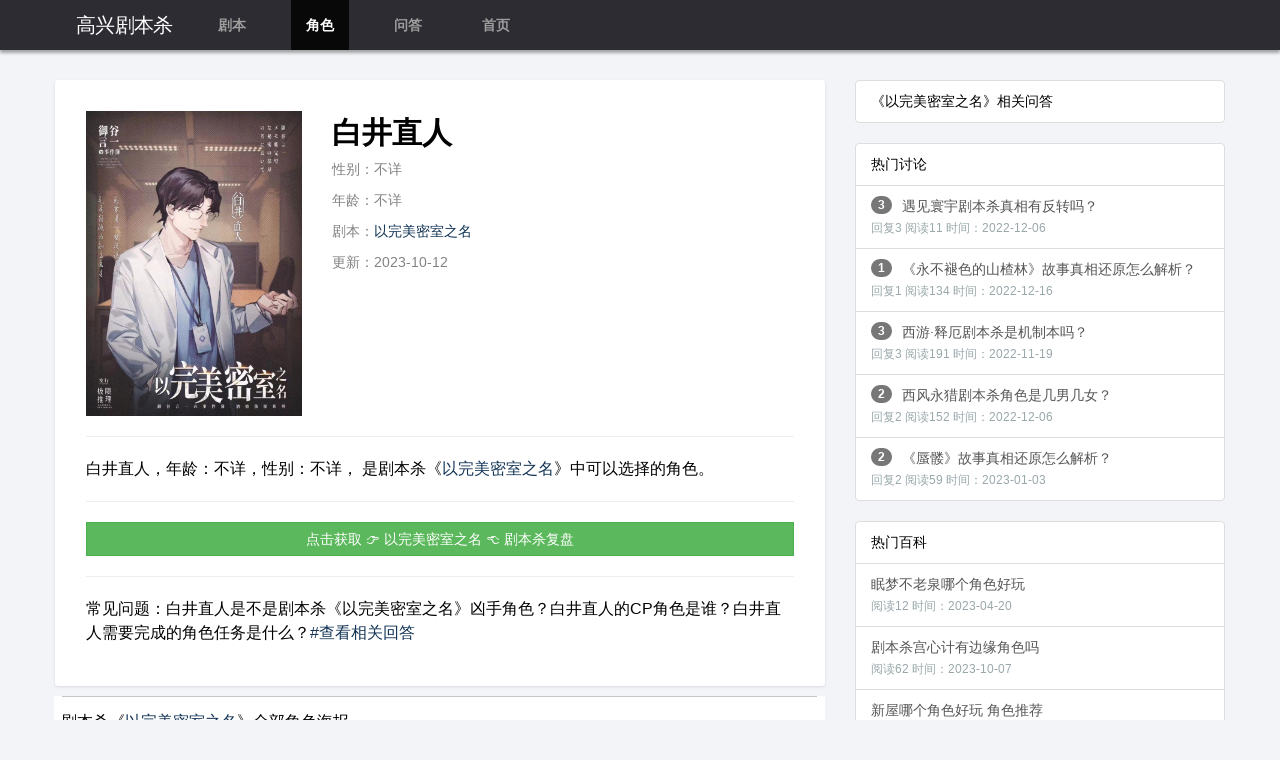

--- FILE ---
content_type: text/html
request_url: http://www.gaoxingti.com/jbs/19203.html
body_size: 4636
content:

<!doctype html>
<html>
<head>
<meta charset="utf-8" />
<meta http-equiv="Content-Language" content="zh-cn">
<meta http-equiv="X-UA-Compatible" content="IE=edge,chrome=1">
<meta name="viewport" content="width=device-width, initial-scale=1,user-scalable=no">
<meta name="applicable-device" content="pc,mobile">
<title>白井直人_以完美密室之名_凶手_任务_CP_情感线_角色海报 - 剧本杀复盘</title>
<meta name="keywords" content="白井直人,以完美密室之名剧本杀角色白井直人,以完美密室之名剧本杀复盘" />
<meta name="description" content="白井直人，年龄：不详，性别：不详， 是剧本杀《以完美密室之名》中可以选择的角色。" />
<link rel="stylesheet" type="text/css" href="https://apps.bdimg.com/libs/bootstrap/3.3.0/css/bootstrap.min.css">
<link rel="stylesheet" type="text/css" href="http://7cdn.zhaoshula.com/gaox/css/wq-style.css" >
<link rel="stylesheet" type="text/css" href="http://7cdn.zhaoshula.com/gaox/css/xgjs.css" >
<link rel="stylesheet" type="text/css" href="https://apps.bdimg.com/libs/fontawesome/4.2.0/css/font-awesome.min.css">
<script type="text/javascript" src="http://7cdn.zhaoshula.com/gaox/css/wq-in.js" autoload="true" core="https://cdn.staticfile.org/jquery/3.5.1/jquery.min.js"></script>
<script src="http://7cdn.zhaoshula.com/gaox/js/lozad.min.js"></script>
<meta name="mobile-agent"  content="format=xhtml; url=http://www.gaoxingti.com/jbs/19203.html" >
<meta name="mobile-agent"  content="format=html5; url=http://www.gaoxingti.com/jbs/19203.html" >
<meta name="mobile-agent" content="format=wml; url=http://www.gaoxingti.com/jbs/19203.html"/>
<link rel="alternate" media="only screen and(max-width: 640px)" href="http://www.gaoxingti.com/jbs/19203.html" >
<link rel="canonical" href="http://www.gaoxingti.com/jbs/19203.html" />
	<meta property="bytedance:published_time" content="2023-10-12T20:05:09+08:00" />
	<meta property="bytedance:lrDate_time" content="2023-10-12T20:05:09+08:00" />
	<meta property="bytedance:updated_time" content="2023-10-12T20:05:09+08:00" />
	<script type="application/ld+json">
	   { 
			"@context": "https://ziyuan.baidu.com/contexts/cambrian.jsonld",
			"@id": "http://www.gaoxingti.com/jbs/19203.html",
			"title": "白井直人_以完美密室之名_凶手_任务_CP_情感线_角色海报 - 剧本杀复盘",
			"images": ["http://zsimg.zhaoshula.com/uploads/jbs3/p1697100826628.jpg"],
			"description": "白井直人，年龄：不详，性别：不详， 是剧本杀《以完美密室之名》中可以选择的角色。",
			"pubDate": "2023-10-12T20:05:09",
			"upDate": "2023-10-12T20:05:09",
			"lrDate": "2023-10-12T20:05:09"
		}
	</script>

</head>
<body>

<nav class="navbar navbar-inverse navbar-fixed-top affix" role="navigation">
    <div class="container">
        <div class="navbar-header">
            
            <a class="navbar-brand" href="http://www.gaoxingti.com/">高兴剧本杀</a>
            <ul class="nav navbar-nav">
                
                <li class="col-md-3 col-xs-4 "><a href="http://www.gaoxingti.com/jbs/" class="font-white">剧本</a></li>
				<li class="col-md-3 col-xs-4 active"><a href="http://www.gaoxingti.com/lib/" class="font-white">角色</a></li>
                <li class="col-md-3 col-xs-4 "><a href="http://www.gaoxingti.com/qa/" class="font-white">问答</a></li>
				<li class="col-md-3 col-xs-0 hidden-xs "><a href="http://www.gaoxingti.com/" class="font-white">首页</a></li>
            </ul>
        </div>
        
    </div>
</nav>        


<div class="container">
<script type="text/javascript" src="http://7cdn.zhaoshula.com/gaox/css/wq-detail.js"></script>



    <div class="row">
        <div class="col-md-8 col-xs-12">

            <div class="whiteBlock">
                <div class="row">
                    <div class="col-md-4 col-xs-6">
                        <img class="img-responsive center-block" src="http://zsimg.zhaoshula.com/uploads/jbs3/p1697100826628.jpg" alt="以完美密室之名剧本杀角色：白井直人" title="以完美密室之名剧本杀角色：白井直人" />
                    </div>
                    <div class="col-md-8 col-xs-6 jstitle">
                        <h1>白井直人</h1>
                        <p class="cus-color-hui">性别：不详</p>
                        <p class="cus-color-hui">年龄：不详</p>
						<p class="cus-color-hui">剧本：<a href="http://www.gaoxingti.com/jbs/16710.html">以完美密室之名</a></p>
                        <p class="cus-color-hui">更新：2023-10-12</p>
						
                    </div>
                </div>
				<hr>
				<div class="jsmiaoshu"><p>白井直人，年龄：不详，性别：不详， 是剧本杀《<a href="http://www.gaoxingti.com/jbs/16710.html">以完美密室之名</a>》中可以选择的角色。</p></div>
                <hr>



                <div class="row">
                    <div class="col-md-12">
                       <!--<a href="http://1017.jbsjx.net/?name=以完美密室之名" class="btn btn-success" style="width: 100%;"  rel="nofollow" >点击获取&nbsp;👉&nbsp;以完美密室之名&nbsp;👈&nbsp;剧本杀复盘</a>-->
                       <a href="http://www.gaoxingti.com/333.html" class="btn btn-success" style="width: 100%;"  rel="nofollow" >点击获取&nbsp;👉&nbsp;以完美密室之名&nbsp;👈&nbsp;剧本杀复盘</a>
                    </div>
                </div>
                 
				<hr>
				<div class="jsmiaoshu"><p>常见问题：白井直人是不是剧本杀《以完美密室之名》凶手角色？白井直人的CP角色是谁？白井直人需要完成的角色任务是什么？<a href="#xgwt">#查看相关回答</a></p></div>

            </div>




	<section class="M_C" oncontextmenu="return false">
      <div class="M_CA">
         <div class="M_CB">
            <h2 class="M_CC">剧本杀《<a href="http://www.gaoxingti.com/jbs/16710.html">以完美密室之名</a>》全部角色海报</h2>
         </div>
      </div>
      <div>
         <ul class="M_D">
		 	  

					<li class='M_E'><a class='M_EA' href='/jbs/19202.html'><span class='M_EB'><img src='http://7cdn.zhaoshula.com/all/jzz.jpg' data-src='http://zsimg.zhaoshula.com/uploads/jbs3/z1697100821382.jpg' referrerpolicy='no-referrer' alt='冲田杏子' title='《以完美密室之名》角色冲田杏子' ></span></a></li><li class='M_E'><a class='M_EA' href='/jbs/19203.html'><span class='M_EB'><img src='http://7cdn.zhaoshula.com/all/jzz.jpg' data-src='http://zsimg.zhaoshula.com/uploads/jbs3/p1697100826628.jpg' referrerpolicy='no-referrer' alt='白井直人' title='《以完美密室之名》角色白井直人' ></span></a></li><li class='M_E'><a class='M_EA' href='/jbs/19204.html'><span class='M_EB'><img src='http://7cdn.zhaoshula.com/all/jzz.jpg' data-src='http://zsimg.zhaoshula.com/uploads/jbs3/g1697100833053.jpg' referrerpolicy='no-referrer' alt='御谷言一' title='《以完美密室之名》角色御谷言一' ></span></a></li><li class='M_E'><a class='M_EA' href='/jbs/19206.html'><span class='M_EB'><img src='http://7cdn.zhaoshula.com/all/jzz.jpg' data-src='http://zsimg.zhaoshula.com/uploads/jbs3/a1697100843316.jpg' referrerpolicy='no-referrer' alt='铃木宫' title='《以完美密室之名》角色铃木宫' ></span></a></li><li class='M_E'><a class='M_EA' href='/jbs/19205.html'><span class='M_EB'><img src='http://7cdn.zhaoshula.com/all/jzz.jpg' data-src='http://zsimg.zhaoshula.com/uploads/jbs3/z1697100838293.jpg' referrerpolicy='no-referrer' alt='野比博燃' title='《以完美密室之名》角色野比博燃' ></span></a></li><li class='M_E'><a class='M_EA' href='/jbs/19201.html'><span class='M_EB'><img src='http://7cdn.zhaoshula.com/all/jzz.jpg' data-src='http://zsimg.zhaoshula.com/uploads/jbs3/d1697100815169.jpg' referrerpolicy='no-referrer' alt='星野三穗' title='《以完美密室之名》角色星野三穗' ></span></a></li>

  
			</ul>
      </div>
   </section>





<div style="margin-bottom: 10px;width: 66.66666667%;"><img src="http://7cdn.zhaoshula.com/bn001.jpg" data-loaded="true" style="width: 150%;"></div>




            <div class="comments" id="xgwt">


					



					


					
					
            
			



			






            </div>


          

        </div>


        <div class="col-md-4 col-xs-0 hidden-xs">

           

                <div class="list-group" >
                    <li class="list-group-item">《以完美密室之名》相关问答</li>

							
						

						

					



                </div>






			 <div class="list-group" >
                    <li class="list-group-item">热门讨论</li>

							

						<a href='http://www.gaoxingti.com/qa/4272.html' class='list-group-item overflow-hidden' title='遇见寰宇剧本杀真相有反转吗？'><span class='badge' style='float: left;margin-right: 10px;'>3</span>遇见寰宇剧本杀真相有反转吗？<br><span style='font-size: 12px;color: #9aa8ab'>回复3&nbsp;</span><span style='font-size: 12px;color: #9aa8ab'>阅读11&nbsp;</span><span style='font-size: 12px;color: #9aa8ab'>时间：2022-12-06</span></a><a href='http://www.gaoxingti.com/qa/4645.html' class='list-group-item overflow-hidden' title='《永不褪色的山楂林》故事真相还原怎么解析？'><span class='badge' style='float: left;margin-right: 10px;'>1</span>《永不褪色的山楂林》故事真相还原怎么解析？<br><span style='font-size: 12px;color: #9aa8ab'>回复1&nbsp;</span><span style='font-size: 12px;color: #9aa8ab'>阅读134&nbsp;</span><span style='font-size: 12px;color: #9aa8ab'>时间：2022-12-16</span></a><a href='http://www.gaoxingti.com/qa/3951.html' class='list-group-item overflow-hidden' title='西游·释厄剧本杀是机制本吗？'><span class='badge' style='float: left;margin-right: 10px;'>3</span>西游·释厄剧本杀是机制本吗？<br><span style='font-size: 12px;color: #9aa8ab'>回复3&nbsp;</span><span style='font-size: 12px;color: #9aa8ab'>阅读191&nbsp;</span><span style='font-size: 12px;color: #9aa8ab'>时间：2022-11-19</span></a><a href='http://www.gaoxingti.com/qa/4280.html' class='list-group-item overflow-hidden' title='西风永猎剧本杀角色是几男几女？'><span class='badge' style='float: left;margin-right: 10px;'>2</span>西风永猎剧本杀角色是几男几女？<br><span style='font-size: 12px;color: #9aa8ab'>回复2&nbsp;</span><span style='font-size: 12px;color: #9aa8ab'>阅读152&nbsp;</span><span style='font-size: 12px;color: #9aa8ab'>时间：2022-12-06</span></a><a href='http://www.gaoxingti.com/qa/4828.html' class='list-group-item overflow-hidden' title='《蜃髅》故事真相还原怎么解析？'><span class='badge' style='float: left;margin-right: 10px;'>2</span>《蜃髅》故事真相还原怎么解析？<br><span style='font-size: 12px;color: #9aa8ab'>回复2&nbsp;</span><span style='font-size: 12px;color: #9aa8ab'>阅读59&nbsp;</span><span style='font-size: 12px;color: #9aa8ab'>时间：2023-01-03</span></a>

					



                </div>
				<div class="list-group" >
                    <li class="list-group-item">热门百科</li>

							

						<a href='http://www.gaoxingti.com/jbs/13128.html' class='list-group-item overflow-hidden' title='眠梦不老泉哪个角色好玩'>眠梦不老泉哪个角色好玩<br><span style='font-size: 12px;color: #9aa8ab'>阅读12&nbsp;</span><span style='font-size: 12px;color: #9aa8ab'>时间：2023-04-20</span></a><a href='http://www.gaoxingti.com/jbs/19034.html' class='list-group-item overflow-hidden' title='剧本杀宫心计有边缘角色吗'>剧本杀宫心计有边缘角色吗<br><span style='font-size: 12px;color: #9aa8ab'>阅读62&nbsp;</span><span style='font-size: 12px;color: #9aa8ab'>时间：2023-10-07</span></a><a href='http://www.gaoxingti.com/jbs/17265.html' class='list-group-item overflow-hidden' title='新屋哪个角色好玩 角色推荐'>新屋哪个角色好玩 角色推荐<br><span style='font-size: 12px;color: #9aa8ab'>阅读78&nbsp;</span><span style='font-size: 12px;color: #9aa8ab'>时间：2023-08-10</span></a><a href='http://www.gaoxingti.com/jbs/14288.html' class='list-group-item overflow-hidden' title='男人女人剧本杀最后凶手是谁'>男人女人剧本杀最后凶手是谁<br><span style='font-size: 12px;color: #9aa8ab'>阅读13&nbsp;</span><span style='font-size: 12px;color: #9aa8ab'>时间：2023-05-21</span></a><a href='http://www.gaoxingti.com/jbs/13197.html' class='list-group-item overflow-hidden' title='侍·八岐大蛇剧本杀真相剧透'>侍·八岐大蛇剧本杀真相剧透<br><span style='font-size: 12px;color: #9aa8ab'>阅读51&nbsp;</span><span style='font-size: 12px;color: #9aa8ab'>时间：2023-04-22</span></a><a href='http://www.gaoxingti.com/jbs/13183.html' class='list-group-item overflow-hidden' title='城市里应该有鲜花剧本杀复盘'>城市里应该有鲜花剧本杀复盘<br><span style='font-size: 12px;color: #9aa8ab'>阅读10&nbsp;</span><span style='font-size: 12px;color: #9aa8ab'>时间：2023-04-22</span></a><a href='http://www.gaoxingti.com/jbs/14224.html' class='list-group-item overflow-hidden' title='剧本杀青竹馆事件解密+证据线索解析'>剧本杀青竹馆事件解密+证据线索解析<br><span style='font-size: 12px;color: #9aa8ab'>阅读103&nbsp;</span><span style='font-size: 12px;color: #9aa8ab'>时间：2023-05-19</span></a><a href='http://www.gaoxingti.com/jbs/19050.html' class='list-group-item overflow-hidden' title='剧本杀SILENCE天国案件复盘 剧透答案'>剧本杀SILENCE天国案件复盘 剧透答案<br><span style='font-size: 12px;color: #9aa8ab'>阅读142&nbsp;</span><span style='font-size: 12px;color: #9aa8ab'>时间：2023-10-08</span></a><a href='http://www.gaoxingti.com/jbs/14304.html' class='list-group-item overflow-hidden' title='21世纪捉妖指南剧本杀复盘 答案解析'>21世纪捉妖指南剧本杀复盘 答案解析<br><span style='font-size: 12px;color: #9aa8ab'>阅读193&nbsp;</span><span style='font-size: 12px;color: #9aa8ab'>时间：2023-05-21</span></a>

					



                </div>





    </div> 
	</div>







        </div>
<div class="rollto" style="display: none;"><a href="javascript:;"></a></div>
	<div style="display:none;">
	<script type="text/javascript" src="http://7cdn.zhaoshula.com/gaox/js/tongji.js"></script>
	</div>



<footer role="contentinfo">
    
                <div class="footer_link" style=" margin-left: 10px;margin-right: 10px;"><span style="color:#ffcaca;">最新剧本：</span>
                    <a href="/jbs/29341.html" title="守村人">守村人&nbsp;</a><a href="/jbs/29340.html" title="伞女">伞女&nbsp;</a><a href="/jbs/29339.html" title="祭日快乐">祭日快乐&nbsp;</a><a href="/jbs/29338.html" title="同流合屋">同流合屋&nbsp;</a><a href="/jbs/29337.html" title="六尘当铺">六尘当铺&nbsp;</a><a href="/jbs/29336.html" title="瀚海玄兵">瀚海玄兵&nbsp;</a><a href="/jbs/29329.html" title="侧写：造物">侧写：造物&nbsp;</a><a href="/jbs/29328.html" title="青黎遗事">青黎遗事&nbsp;</a><a href="/jbs/29327.html" title="灼云">灼云&nbsp;</a><a href="/jbs/29326.html" title="神选：战至终章">神选：战至终章&nbsp;</a><a href="/jbs/29325.html" title="以太乐园">以太乐园&nbsp;</a><a href="/jbs/29324.html" title="观书">观书&nbsp;</a><a href="/jbs/29323.html" title="她未能歌颂的明日">她未能歌颂的明日&nbsp;</a><a href="/jbs/29322.html" title="鹿川岛的黑发少女">鹿川岛的黑发少女&nbsp;</a><a href="/jbs/29321.html" title="消失的第五人">消失的第五人&nbsp;</a>					
				</div>
				<div class="footer_link" style=" margin-left: 10px;margin-right: 10px;"><span style="color:#ffcaca;">最新角色：</span>
                    <a href="/jbs/29355.html" title="杨雨">杨雨&nbsp;</a><a href="/jbs/29354.html" title="杨睿">杨睿&nbsp;</a><a href="/jbs/29353.html" title="罗宇翔">罗宇翔&nbsp;</a><a href="/jbs/29352.html" title="罗希瞳">罗希瞳&nbsp;</a><a href="/jbs/29351.html" title="粱思雨">粱思雨&nbsp;</a><a href="/jbs/29350.html" title="李铠力">李铠力&nbsp;</a><a href="/jbs/29349.html" title="苏宴卿">苏宴卿&nbsp;</a><a href="/jbs/29348.html" title="苏星禾">苏星禾&nbsp;</a><a href="/jbs/29347.html" title="苏清梦">苏清梦&nbsp;</a><a href="/jbs/29346.html" title="神子梵音">神子梵音&nbsp;</a><a href="/jbs/29345.html" title="刘昭月">刘昭月&nbsp;</a><a href="/jbs/29344.html" title="刘祈之">刘祈之&nbsp;</a><a href="/jbs/29343.html" title="刘泠雪">刘泠雪&nbsp;</a><a href="/jbs/29342.html" title="兰辞">兰辞&nbsp;</a><a href="/jbs/29335.html" title="屿白">屿白&nbsp;</a>				
				</div>
    
    <div class="container">
        <div class="row">
            <div class="col-sm-12">
                <p>Copyright © 2018-2022 www.gaoxingti.com All Rights Reversed.</p>
                <p><a href="http://www.gaoxingti.com/msitemap/sitemap_mip_1.xml" target="_blank" title="网站地图">Sitemap</a>-
        <a href="http://www.gaoxingti.com/msitemap/bdsitemap_1.xml" target="_blank" title="谷歌地图">google</a>-
		<a href="http://www.gaoxingti.com/msitemap/sitemap_sm_1.xml" target="_blank" title="神马地图">SMmap</a>-&nbsp;<a href="https://beian.miit.gov.cn/" rel="nofollow" target="_blank" title="备案号">湘ICP备2022026616号-1</a></p>
            </div>
        </div>
    </div>
</footer>




	<script type="text/javascript">
const observer = lozad('img');
observer.observe();
$(function() {$("#historys").html(historys());});
(function(){
if($(".input").val()!='') $('.clear').show();
$('.clear').click(function(){$('.input').val('');$(this).hide();$(".input").focus();});
$(".input").bind("input propertychange",function(event){
$('.clear').show();
if($(".input").val()=='') $('.clear').hide();
});
})();
</script>

    </body>
</html>
